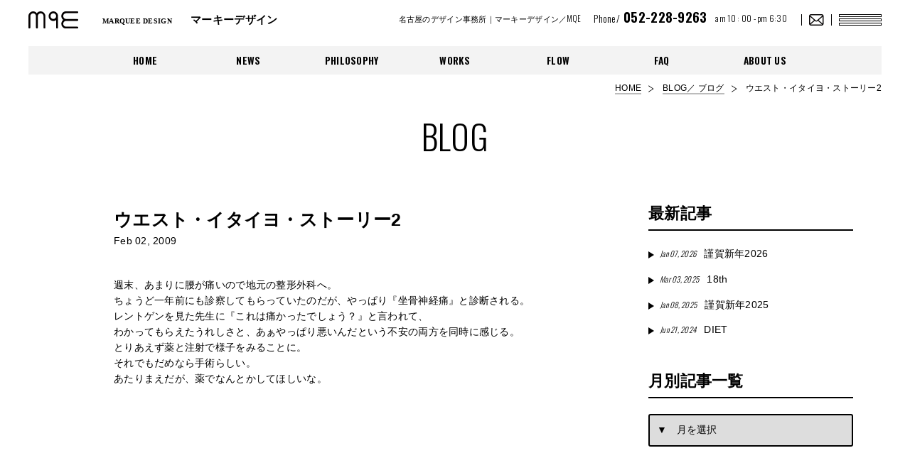

--- FILE ---
content_type: text/html; charset=UTF-8
request_url: https://www.mqe.jp/%E3%82%A6%E3%82%A8%E3%82%B9%E3%83%88%E3%83%BB%E3%82%A4%E3%82%BF%E3%82%A4%E3%83%A8%E3%83%BB%E3%82%B9%E3%83%88%E3%83%BC%E3%83%AA%E3%83%BC2/
body_size: 6960
content:
<!DOCTYPE html>
<html dir="ltr" lang="ja" prefix="og: https://ogp.me/ns#">
<head>
<!-- Global site tag (gtag.js) - Google Analytics -->
<script async src="https://www.googletagmanager.com/gtag/js?id=UA-3738433-1"></script>
<script>
  window.dataLayer = window.dataLayer || [];
  function gtag(){dataLayer.push(arguments);}
  gtag('js', new Date());

  gtag('config', 'UA-3738433-1');
</script>
<!-- Global site tag (gtag.js) - Google Analytics -->
<script async src="https://www.googletagmanager.com/gtag/js?id=G-8NRN7MZYXM"></script>
<script>
  window.dataLayer = window.dataLayer || [];
  function gtag(){dataLayer.push(arguments);}
  gtag('js', new Date());

  gtag('config', 'G-8NRN7MZYXM');
</script>
<meta charset="UTF-8" />
<meta name="viewport" content="width=device-width, initial-scale=1.0" />
<meta http-equiv="X-UA-Compatible" content="IE=edge">

<link rel="canonical" href="https://www.mqe.jp/">
<!--[if lt IE 9]>
<script type="text/javascript" src="js/html5shiv.js"></script>
<script type="text/javascript" src="js/css3-mediaqueries.js"></script>
<![endif]-->
<!--ogp-->

<link rel="ICON" type="image/x-icon" href="https://www.mqe.jp/favicon.ico">
<!--=========== ▼CSS ============-->
<link rel="apple-touch-icon" href="https://www.mqe.jp/apple-touch-icon.png" sizes="180x180">
<link type="text/css" href="https://www.mqe.jp/mqe_wp/wp-content/themes/whitestudio/css/reset.css" rel="stylesheet">
<link type="text/css" href="https://www.mqe.jp/mqe_wp/wp-content/themes/whitestudio/css/base.css" rel="stylesheet">
<link type="text/css" href="https://www.mqe.jp/mqe_wp/wp-content/themes/whitestudio/css/layout.css" rel="stylesheet">
<link type="text/css" href="https://www.mqe.jp/mqe_wp/wp-content/themes/whitestudio/css/second.css" rel="stylesheet">
<link type="text/css" href="https://www.mqe.jp/mqe_wp/wp-content/themes/whitestudio/css/slick.css" rel="stylesheet">
<link type="text/css" href="https://www.mqe.jp/mqe_wp/wp-content/themes/whitestudio/css/slick-theme.css" rel="stylesheet">
<link type="text/css" href="https://www.mqe.jp/mqe_wp/wp-content/themes/whitestudio/css/fakeLoader.min.css" rel="stylesheet">
<!--=========== ▲CSS ============-->
<!-- ▼FONTS -->
<link href="https://fonts.googleapis.com/css?family=Oswald:200,300,600&display=swap" rel="stylesheet">
	<style>img:is([sizes="auto" i], [sizes^="auto," i]) { contain-intrinsic-size: 3000px 1500px }</style>
	
		<!-- All in One SEO 4.8.7 - aioseo.com -->
		<title>ウエスト・イタイヨ・ストーリー2 | 名古屋のデザイン事務所 |マーキーデザイン/MQE ホームページ制作・イラスト・グラフィックデザイン・GUIデザイン</title>
	<meta name="robots" content="max-image-preview:large" />
	<meta name="author" content="MQE_BLOG"/>
	<link rel="canonical" href="https://www.mqe.jp/%e3%82%a6%e3%82%a8%e3%82%b9%e3%83%88%e3%83%bb%e3%82%a4%e3%82%bf%e3%82%a4%e3%83%a8%e3%83%bb%e3%82%b9%e3%83%88%e3%83%bc%e3%83%aa%e3%83%bc2/" />
	<meta name="generator" content="All in One SEO (AIOSEO) 4.8.7" />
		<meta property="og:locale" content="ja_JP" />
		<meta property="og:site_name" content="名古屋のデザイン事務所　マーキーデザイン／MQE" />
		<meta property="og:type" content="article" />
		<meta property="og:title" content="ウエスト・イタイヨ・ストーリー2 | 名古屋のデザイン事務所 |マーキーデザイン/MQE ホームページ制作・イラスト・グラフィックデザイン・GUIデザイン" />
		<meta property="og:url" content="https://www.mqe.jp/%e3%82%a6%e3%82%a8%e3%82%b9%e3%83%88%e3%83%bb%e3%82%a4%e3%82%bf%e3%82%a4%e3%83%a8%e3%83%bb%e3%82%b9%e3%83%88%e3%83%bc%e3%83%aa%e3%83%bc2/" />
		<meta property="og:image" content="https://www.mqe.jp/mqe_wp/wp-content/uploads/2023/06/ogp.jpg" />
		<meta property="og:image:secure_url" content="https://www.mqe.jp/mqe_wp/wp-content/uploads/2023/06/ogp.jpg" />
		<meta property="og:image:width" content="1200" />
		<meta property="og:image:height" content="630" />
		<meta property="article:tag" content="blog" />
		<meta property="article:published_time" content="2009-02-02T05:49:15+00:00" />
		<meta property="article:modified_time" content="2009-02-02T05:49:15+00:00" />
		<meta name="twitter:card" content="summary" />
		<meta name="twitter:title" content="ウエスト・イタイヨ・ストーリー2 | 名古屋のデザイン事務所 |マーキーデザイン/MQE ホームページ制作・イラスト・グラフィックデザイン・GUIデザイン" />
		<meta name="twitter:image" content="https://www.mqe.jp/mqe_wp/wp-content/uploads/2023/06/ogp.jpg" />
		<script type="application/ld+json" class="aioseo-schema">
			{"@context":"https:\/\/schema.org","@graph":[{"@type":"Article","@id":"https:\/\/www.mqe.jp\/%e3%82%a6%e3%82%a8%e3%82%b9%e3%83%88%e3%83%bb%e3%82%a4%e3%82%bf%e3%82%a4%e3%83%a8%e3%83%bb%e3%82%b9%e3%83%88%e3%83%bc%e3%83%aa%e3%83%bc2\/#article","name":"\u30a6\u30a8\u30b9\u30c8\u30fb\u30a4\u30bf\u30a4\u30e8\u30fb\u30b9\u30c8\u30fc\u30ea\u30fc2 | \u540d\u53e4\u5c4b\u306e\u30c7\u30b6\u30a4\u30f3\u4e8b\u52d9\u6240 |\u30de\u30fc\u30ad\u30fc\u30c7\u30b6\u30a4\u30f3\/MQE \u30db\u30fc\u30e0\u30da\u30fc\u30b8\u5236\u4f5c\u30fb\u30a4\u30e9\u30b9\u30c8\u30fb\u30b0\u30e9\u30d5\u30a3\u30c3\u30af\u30c7\u30b6\u30a4\u30f3\u30fbGUI\u30c7\u30b6\u30a4\u30f3","headline":"\u30a6\u30a8\u30b9\u30c8\u30fb\u30a4\u30bf\u30a4\u30e8\u30fb\u30b9\u30c8\u30fc\u30ea\u30fc2","author":{"@id":"https:\/\/www.mqe.jp\/author\/mqeb\/#author"},"publisher":{"@id":"https:\/\/www.mqe.jp\/#organization"},"datePublished":"2009-02-02T14:49:15+09:00","dateModified":"2009-02-02T14:49:15+09:00","inLanguage":"ja","mainEntityOfPage":{"@id":"https:\/\/www.mqe.jp\/%e3%82%a6%e3%82%a8%e3%82%b9%e3%83%88%e3%83%bb%e3%82%a4%e3%82%bf%e3%82%a4%e3%83%a8%e3%83%bb%e3%82%b9%e3%83%88%e3%83%bc%e3%83%aa%e3%83%bc2\/#webpage"},"isPartOf":{"@id":"https:\/\/www.mqe.jp\/%e3%82%a6%e3%82%a8%e3%82%b9%e3%83%88%e3%83%bb%e3%82%a4%e3%82%bf%e3%82%a4%e3%83%a8%e3%83%bb%e3%82%b9%e3%83%88%e3%83%bc%e3%83%aa%e3%83%bc2\/#webpage"},"articleSection":"BLOG"},{"@type":"BreadcrumbList","@id":"https:\/\/www.mqe.jp\/%e3%82%a6%e3%82%a8%e3%82%b9%e3%83%88%e3%83%bb%e3%82%a4%e3%82%bf%e3%82%a4%e3%83%a8%e3%83%bb%e3%82%b9%e3%83%88%e3%83%bc%e3%83%aa%e3%83%bc2\/#breadcrumblist","itemListElement":[{"@type":"ListItem","@id":"https:\/\/www.mqe.jp#listItem","position":1,"name":"\u30db\u30fc\u30e0","item":"https:\/\/www.mqe.jp","nextItem":{"@type":"ListItem","@id":"https:\/\/www.mqe.jp\/category\/mqeblog\/#listItem","name":"BLOG"}},{"@type":"ListItem","@id":"https:\/\/www.mqe.jp\/category\/mqeblog\/#listItem","position":2,"name":"BLOG","item":"https:\/\/www.mqe.jp\/category\/mqeblog\/","nextItem":{"@type":"ListItem","@id":"https:\/\/www.mqe.jp\/%e3%82%a6%e3%82%a8%e3%82%b9%e3%83%88%e3%83%bb%e3%82%a4%e3%82%bf%e3%82%a4%e3%83%a8%e3%83%bb%e3%82%b9%e3%83%88%e3%83%bc%e3%83%aa%e3%83%bc2\/#listItem","name":"\u30a6\u30a8\u30b9\u30c8\u30fb\u30a4\u30bf\u30a4\u30e8\u30fb\u30b9\u30c8\u30fc\u30ea\u30fc2"},"previousItem":{"@type":"ListItem","@id":"https:\/\/www.mqe.jp#listItem","name":"\u30db\u30fc\u30e0"}},{"@type":"ListItem","@id":"https:\/\/www.mqe.jp\/%e3%82%a6%e3%82%a8%e3%82%b9%e3%83%88%e3%83%bb%e3%82%a4%e3%82%bf%e3%82%a4%e3%83%a8%e3%83%bb%e3%82%b9%e3%83%88%e3%83%bc%e3%83%aa%e3%83%bc2\/#listItem","position":3,"name":"\u30a6\u30a8\u30b9\u30c8\u30fb\u30a4\u30bf\u30a4\u30e8\u30fb\u30b9\u30c8\u30fc\u30ea\u30fc2","previousItem":{"@type":"ListItem","@id":"https:\/\/www.mqe.jp\/category\/mqeblog\/#listItem","name":"BLOG"}}]},{"@type":"Organization","@id":"https:\/\/www.mqe.jp\/#organization","name":"\u540d\u53e4\u5c4b\u306e\u30c7\u30b6\u30a4\u30f3\u4e8b\u52d9\u6240\uff5c\u30de\u30fc\u30ad\u30fc\u30c7\u30b6\u30a4\u30f3\/MQE\u3000\u30db\u30fc\u30e0\u30da\u30fc\u30b8\u5236\u4f5c\u30fb\u30a4\u30e9\u30b9\u30c8\u30fb\u30b0\u30e9\u30d5\u30a3\u30c3\u30af\u30c7\u30b6\u30a4\u30f3\u30fbGUI\u30c7\u30b6\u30a4\u30f3","description":"\u540d\u53e4\u5c4b\u306e\u30c7\u30b6\u30a4\u30f3\u4e8b\u52d9\u6240\u30de\u30fc\u30ad\u30fc\u30c7\u30b6\u30a4\u30f3\u306f\u30db\u30fc\u30e0\u30da\u30fc\u30b8\u5236\u4f5c\u30fb\u30a4\u30e9\u30b9\u30c8\u30fb\u30b0\u30e9\u30d5\u30a3\u30c3\u30af\u30fbGUI\u30c7\u30b6\u30a4\u30f3\u3092\u3054\u63d0\u6848\u30fb\u5236\u4f5c\u3057\u3066\u3044\u307e\u3059\u3002","url":"https:\/\/www.mqe.jp\/"},{"@type":"Person","@id":"https:\/\/www.mqe.jp\/author\/mqeb\/#author","url":"https:\/\/www.mqe.jp\/author\/mqeb\/","name":"MQE_BLOG","image":{"@type":"ImageObject","@id":"https:\/\/www.mqe.jp\/%e3%82%a6%e3%82%a8%e3%82%b9%e3%83%88%e3%83%bb%e3%82%a4%e3%82%bf%e3%82%a4%e3%83%a8%e3%83%bb%e3%82%b9%e3%83%88%e3%83%bc%e3%83%aa%e3%83%bc2\/#authorImage","url":"https:\/\/secure.gravatar.com\/avatar\/f1d4306c251711531dd3d3c3860306cadfa018a756664df74fe664ae610fbfa4?s=96&d=mm&r=g","width":96,"height":96,"caption":"MQE_BLOG"}},{"@type":"WebPage","@id":"https:\/\/www.mqe.jp\/%e3%82%a6%e3%82%a8%e3%82%b9%e3%83%88%e3%83%bb%e3%82%a4%e3%82%bf%e3%82%a4%e3%83%a8%e3%83%bb%e3%82%b9%e3%83%88%e3%83%bc%e3%83%aa%e3%83%bc2\/#webpage","url":"https:\/\/www.mqe.jp\/%e3%82%a6%e3%82%a8%e3%82%b9%e3%83%88%e3%83%bb%e3%82%a4%e3%82%bf%e3%82%a4%e3%83%a8%e3%83%bb%e3%82%b9%e3%83%88%e3%83%bc%e3%83%aa%e3%83%bc2\/","name":"\u30a6\u30a8\u30b9\u30c8\u30fb\u30a4\u30bf\u30a4\u30e8\u30fb\u30b9\u30c8\u30fc\u30ea\u30fc2 | \u540d\u53e4\u5c4b\u306e\u30c7\u30b6\u30a4\u30f3\u4e8b\u52d9\u6240 |\u30de\u30fc\u30ad\u30fc\u30c7\u30b6\u30a4\u30f3\/MQE \u30db\u30fc\u30e0\u30da\u30fc\u30b8\u5236\u4f5c\u30fb\u30a4\u30e9\u30b9\u30c8\u30fb\u30b0\u30e9\u30d5\u30a3\u30c3\u30af\u30c7\u30b6\u30a4\u30f3\u30fbGUI\u30c7\u30b6\u30a4\u30f3","inLanguage":"ja","isPartOf":{"@id":"https:\/\/www.mqe.jp\/#website"},"breadcrumb":{"@id":"https:\/\/www.mqe.jp\/%e3%82%a6%e3%82%a8%e3%82%b9%e3%83%88%e3%83%bb%e3%82%a4%e3%82%bf%e3%82%a4%e3%83%a8%e3%83%bb%e3%82%b9%e3%83%88%e3%83%bc%e3%83%aa%e3%83%bc2\/#breadcrumblist"},"author":{"@id":"https:\/\/www.mqe.jp\/author\/mqeb\/#author"},"creator":{"@id":"https:\/\/www.mqe.jp\/author\/mqeb\/#author"},"datePublished":"2009-02-02T14:49:15+09:00","dateModified":"2009-02-02T14:49:15+09:00"},{"@type":"WebSite","@id":"https:\/\/www.mqe.jp\/#website","url":"https:\/\/www.mqe.jp\/","name":"\u540d\u53e4\u5c4b\u306e\u30c7\u30b6\u30a4\u30f3\u4e8b\u52d9\u6240\uff5c\u30de\u30fc\u30ad\u30fc\u30c7\u30b6\u30a4\u30f3\/MQE\u3000\u30db\u30fc\u30e0\u30da\u30fc\u30b8\u5236\u4f5c\u30fb\u30a4\u30e9\u30b9\u30c8\u30fb\u30b0\u30e9\u30d5\u30a3\u30c3\u30af\u30c7\u30b6\u30a4\u30f3\u30fbGUI\u30c7\u30b6\u30a4\u30f3","description":"\u540d\u53e4\u5c4b\u306e\u30c7\u30b6\u30a4\u30f3\u4e8b\u52d9\u6240\u30de\u30fc\u30ad\u30fc\u30c7\u30b6\u30a4\u30f3\u306f\u30db\u30fc\u30e0\u30da\u30fc\u30b8\u5236\u4f5c\u30fb\u30a4\u30e9\u30b9\u30c8\u30fb\u30b0\u30e9\u30d5\u30a3\u30c3\u30af\u30fbGUI\u30c7\u30b6\u30a4\u30f3\u3092\u3054\u63d0\u6848\u30fb\u5236\u4f5c\u3057\u3066\u3044\u307e\u3059\u3002","inLanguage":"ja","publisher":{"@id":"https:\/\/www.mqe.jp\/#organization"}}]}
		</script>
		<!-- All in One SEO -->

<link rel='dns-prefetch' href='//cdnjs.cloudflare.com' />
<link rel="alternate" type="application/rss+xml" title="名古屋のデザイン事務所｜マーキーデザイン/MQE　ホームページ制作・イラスト・グラフィックデザイン・GUIデザイン &raquo; フィード" href="https://www.mqe.jp/feed/" />
<link rel="alternate" type="application/rss+xml" title="名古屋のデザイン事務所｜マーキーデザイン/MQE　ホームページ制作・イラスト・グラフィックデザイン・GUIデザイン &raquo; コメントフィード" href="https://www.mqe.jp/comments/feed/" />
<link rel='stylesheet' id='wp-block-library-css' href='https://www.mqe.jp/mqe_wp/wp-includes/css/dist/block-library/style.min.css?ver=7220201b1cb60e39000d3325e1144c55' type='text/css' media='all' />
<style id='classic-theme-styles-inline-css' type='text/css'>
/*! This file is auto-generated */
.wp-block-button__link{color:#fff;background-color:#32373c;border-radius:9999px;box-shadow:none;text-decoration:none;padding:calc(.667em + 2px) calc(1.333em + 2px);font-size:1.125em}.wp-block-file__button{background:#32373c;color:#fff;text-decoration:none}
</style>
<style id='global-styles-inline-css' type='text/css'>
:root{--wp--preset--aspect-ratio--square: 1;--wp--preset--aspect-ratio--4-3: 4/3;--wp--preset--aspect-ratio--3-4: 3/4;--wp--preset--aspect-ratio--3-2: 3/2;--wp--preset--aspect-ratio--2-3: 2/3;--wp--preset--aspect-ratio--16-9: 16/9;--wp--preset--aspect-ratio--9-16: 9/16;--wp--preset--color--black: #000000;--wp--preset--color--cyan-bluish-gray: #abb8c3;--wp--preset--color--white: #ffffff;--wp--preset--color--pale-pink: #f78da7;--wp--preset--color--vivid-red: #cf2e2e;--wp--preset--color--luminous-vivid-orange: #ff6900;--wp--preset--color--luminous-vivid-amber: #fcb900;--wp--preset--color--light-green-cyan: #7bdcb5;--wp--preset--color--vivid-green-cyan: #00d084;--wp--preset--color--pale-cyan-blue: #8ed1fc;--wp--preset--color--vivid-cyan-blue: #0693e3;--wp--preset--color--vivid-purple: #9b51e0;--wp--preset--gradient--vivid-cyan-blue-to-vivid-purple: linear-gradient(135deg,rgba(6,147,227,1) 0%,rgb(155,81,224) 100%);--wp--preset--gradient--light-green-cyan-to-vivid-green-cyan: linear-gradient(135deg,rgb(122,220,180) 0%,rgb(0,208,130) 100%);--wp--preset--gradient--luminous-vivid-amber-to-luminous-vivid-orange: linear-gradient(135deg,rgba(252,185,0,1) 0%,rgba(255,105,0,1) 100%);--wp--preset--gradient--luminous-vivid-orange-to-vivid-red: linear-gradient(135deg,rgba(255,105,0,1) 0%,rgb(207,46,46) 100%);--wp--preset--gradient--very-light-gray-to-cyan-bluish-gray: linear-gradient(135deg,rgb(238,238,238) 0%,rgb(169,184,195) 100%);--wp--preset--gradient--cool-to-warm-spectrum: linear-gradient(135deg,rgb(74,234,220) 0%,rgb(151,120,209) 20%,rgb(207,42,186) 40%,rgb(238,44,130) 60%,rgb(251,105,98) 80%,rgb(254,248,76) 100%);--wp--preset--gradient--blush-light-purple: linear-gradient(135deg,rgb(255,206,236) 0%,rgb(152,150,240) 100%);--wp--preset--gradient--blush-bordeaux: linear-gradient(135deg,rgb(254,205,165) 0%,rgb(254,45,45) 50%,rgb(107,0,62) 100%);--wp--preset--gradient--luminous-dusk: linear-gradient(135deg,rgb(255,203,112) 0%,rgb(199,81,192) 50%,rgb(65,88,208) 100%);--wp--preset--gradient--pale-ocean: linear-gradient(135deg,rgb(255,245,203) 0%,rgb(182,227,212) 50%,rgb(51,167,181) 100%);--wp--preset--gradient--electric-grass: linear-gradient(135deg,rgb(202,248,128) 0%,rgb(113,206,126) 100%);--wp--preset--gradient--midnight: linear-gradient(135deg,rgb(2,3,129) 0%,rgb(40,116,252) 100%);--wp--preset--font-size--small: 13px;--wp--preset--font-size--medium: 20px;--wp--preset--font-size--large: 36px;--wp--preset--font-size--x-large: 42px;--wp--preset--spacing--20: 0.44rem;--wp--preset--spacing--30: 0.67rem;--wp--preset--spacing--40: 1rem;--wp--preset--spacing--50: 1.5rem;--wp--preset--spacing--60: 2.25rem;--wp--preset--spacing--70: 3.38rem;--wp--preset--spacing--80: 5.06rem;--wp--preset--shadow--natural: 6px 6px 9px rgba(0, 0, 0, 0.2);--wp--preset--shadow--deep: 12px 12px 50px rgba(0, 0, 0, 0.4);--wp--preset--shadow--sharp: 6px 6px 0px rgba(0, 0, 0, 0.2);--wp--preset--shadow--outlined: 6px 6px 0px -3px rgba(255, 255, 255, 1), 6px 6px rgba(0, 0, 0, 1);--wp--preset--shadow--crisp: 6px 6px 0px rgba(0, 0, 0, 1);}:where(.is-layout-flex){gap: 0.5em;}:where(.is-layout-grid){gap: 0.5em;}body .is-layout-flex{display: flex;}.is-layout-flex{flex-wrap: wrap;align-items: center;}.is-layout-flex > :is(*, div){margin: 0;}body .is-layout-grid{display: grid;}.is-layout-grid > :is(*, div){margin: 0;}:where(.wp-block-columns.is-layout-flex){gap: 2em;}:where(.wp-block-columns.is-layout-grid){gap: 2em;}:where(.wp-block-post-template.is-layout-flex){gap: 1.25em;}:where(.wp-block-post-template.is-layout-grid){gap: 1.25em;}.has-black-color{color: var(--wp--preset--color--black) !important;}.has-cyan-bluish-gray-color{color: var(--wp--preset--color--cyan-bluish-gray) !important;}.has-white-color{color: var(--wp--preset--color--white) !important;}.has-pale-pink-color{color: var(--wp--preset--color--pale-pink) !important;}.has-vivid-red-color{color: var(--wp--preset--color--vivid-red) !important;}.has-luminous-vivid-orange-color{color: var(--wp--preset--color--luminous-vivid-orange) !important;}.has-luminous-vivid-amber-color{color: var(--wp--preset--color--luminous-vivid-amber) !important;}.has-light-green-cyan-color{color: var(--wp--preset--color--light-green-cyan) !important;}.has-vivid-green-cyan-color{color: var(--wp--preset--color--vivid-green-cyan) !important;}.has-pale-cyan-blue-color{color: var(--wp--preset--color--pale-cyan-blue) !important;}.has-vivid-cyan-blue-color{color: var(--wp--preset--color--vivid-cyan-blue) !important;}.has-vivid-purple-color{color: var(--wp--preset--color--vivid-purple) !important;}.has-black-background-color{background-color: var(--wp--preset--color--black) !important;}.has-cyan-bluish-gray-background-color{background-color: var(--wp--preset--color--cyan-bluish-gray) !important;}.has-white-background-color{background-color: var(--wp--preset--color--white) !important;}.has-pale-pink-background-color{background-color: var(--wp--preset--color--pale-pink) !important;}.has-vivid-red-background-color{background-color: var(--wp--preset--color--vivid-red) !important;}.has-luminous-vivid-orange-background-color{background-color: var(--wp--preset--color--luminous-vivid-orange) !important;}.has-luminous-vivid-amber-background-color{background-color: var(--wp--preset--color--luminous-vivid-amber) !important;}.has-light-green-cyan-background-color{background-color: var(--wp--preset--color--light-green-cyan) !important;}.has-vivid-green-cyan-background-color{background-color: var(--wp--preset--color--vivid-green-cyan) !important;}.has-pale-cyan-blue-background-color{background-color: var(--wp--preset--color--pale-cyan-blue) !important;}.has-vivid-cyan-blue-background-color{background-color: var(--wp--preset--color--vivid-cyan-blue) !important;}.has-vivid-purple-background-color{background-color: var(--wp--preset--color--vivid-purple) !important;}.has-black-border-color{border-color: var(--wp--preset--color--black) !important;}.has-cyan-bluish-gray-border-color{border-color: var(--wp--preset--color--cyan-bluish-gray) !important;}.has-white-border-color{border-color: var(--wp--preset--color--white) !important;}.has-pale-pink-border-color{border-color: var(--wp--preset--color--pale-pink) !important;}.has-vivid-red-border-color{border-color: var(--wp--preset--color--vivid-red) !important;}.has-luminous-vivid-orange-border-color{border-color: var(--wp--preset--color--luminous-vivid-orange) !important;}.has-luminous-vivid-amber-border-color{border-color: var(--wp--preset--color--luminous-vivid-amber) !important;}.has-light-green-cyan-border-color{border-color: var(--wp--preset--color--light-green-cyan) !important;}.has-vivid-green-cyan-border-color{border-color: var(--wp--preset--color--vivid-green-cyan) !important;}.has-pale-cyan-blue-border-color{border-color: var(--wp--preset--color--pale-cyan-blue) !important;}.has-vivid-cyan-blue-border-color{border-color: var(--wp--preset--color--vivid-cyan-blue) !important;}.has-vivid-purple-border-color{border-color: var(--wp--preset--color--vivid-purple) !important;}.has-vivid-cyan-blue-to-vivid-purple-gradient-background{background: var(--wp--preset--gradient--vivid-cyan-blue-to-vivid-purple) !important;}.has-light-green-cyan-to-vivid-green-cyan-gradient-background{background: var(--wp--preset--gradient--light-green-cyan-to-vivid-green-cyan) !important;}.has-luminous-vivid-amber-to-luminous-vivid-orange-gradient-background{background: var(--wp--preset--gradient--luminous-vivid-amber-to-luminous-vivid-orange) !important;}.has-luminous-vivid-orange-to-vivid-red-gradient-background{background: var(--wp--preset--gradient--luminous-vivid-orange-to-vivid-red) !important;}.has-very-light-gray-to-cyan-bluish-gray-gradient-background{background: var(--wp--preset--gradient--very-light-gray-to-cyan-bluish-gray) !important;}.has-cool-to-warm-spectrum-gradient-background{background: var(--wp--preset--gradient--cool-to-warm-spectrum) !important;}.has-blush-light-purple-gradient-background{background: var(--wp--preset--gradient--blush-light-purple) !important;}.has-blush-bordeaux-gradient-background{background: var(--wp--preset--gradient--blush-bordeaux) !important;}.has-luminous-dusk-gradient-background{background: var(--wp--preset--gradient--luminous-dusk) !important;}.has-pale-ocean-gradient-background{background: var(--wp--preset--gradient--pale-ocean) !important;}.has-electric-grass-gradient-background{background: var(--wp--preset--gradient--electric-grass) !important;}.has-midnight-gradient-background{background: var(--wp--preset--gradient--midnight) !important;}.has-small-font-size{font-size: var(--wp--preset--font-size--small) !important;}.has-medium-font-size{font-size: var(--wp--preset--font-size--medium) !important;}.has-large-font-size{font-size: var(--wp--preset--font-size--large) !important;}.has-x-large-font-size{font-size: var(--wp--preset--font-size--x-large) !important;}
:where(.wp-block-post-template.is-layout-flex){gap: 1.25em;}:where(.wp-block-post-template.is-layout-grid){gap: 1.25em;}
:where(.wp-block-columns.is-layout-flex){gap: 2em;}:where(.wp-block-columns.is-layout-grid){gap: 2em;}
:root :where(.wp-block-pullquote){font-size: 1.5em;line-height: 1.6;}
</style>
<script type="text/javascript" src="https://cdnjs.cloudflare.com/ajax/libs/jquery/3.1.1/jquery.min.js?ver=3.1.1" id="jquery-js"></script>
<link rel="https://api.w.org/" href="https://www.mqe.jp/wp-json/" /><link rel="alternate" title="JSON" type="application/json" href="https://www.mqe.jp/wp-json/wp/v2/posts/3821" /><link rel='shortlink' href='https://www.mqe.jp/?p=3821' />
<link rel="alternate" title="oEmbed (JSON)" type="application/json+oembed" href="https://www.mqe.jp/wp-json/oembed/1.0/embed?url=https%3A%2F%2Fwww.mqe.jp%2F%25e3%2582%25a6%25e3%2582%25a8%25e3%2582%25b9%25e3%2583%2588%25e3%2583%25bb%25e3%2582%25a4%25e3%2582%25bf%25e3%2582%25a4%25e3%2583%25a8%25e3%2583%25bb%25e3%2582%25b9%25e3%2583%2588%25e3%2583%25bc%25e3%2583%25aa%25e3%2583%25bc2%2F" />
<link rel="alternate" title="oEmbed (XML)" type="text/xml+oembed" href="https://www.mqe.jp/wp-json/oembed/1.0/embed?url=https%3A%2F%2Fwww.mqe.jp%2F%25e3%2582%25a6%25e3%2582%25a8%25e3%2582%25b9%25e3%2583%2588%25e3%2583%25bb%25e3%2582%25a4%25e3%2582%25bf%25e3%2582%25a4%25e3%2583%25a8%25e3%2583%25bb%25e3%2582%25b9%25e3%2583%2588%25e3%2583%25bc%25e3%2583%25aa%25e3%2583%25bc2%2F&#038;format=xml" />
</head>

<body class="second" class="wp-singular post-template-default single single-post postid-3821 single-format-standard wp-theme-whitestudio">
  <!--//////// ▼wrap ////////-->

  <div id="wrap" class="hidden">
    <!--////////header////////-->
    <header>
    <div id="header_frame">
    	<div class="header_title">
    	<a href="https://www.mqe.jp/">
    		<p class="logo"><img src="https://www.mqe.jp/mqe_wp/wp-content/themes/whitestudio/images/base/logo.svg" alt="MQE"></p>
                <p class="second_title"><span class="mincho">MARQUEE DESIGN </span><br class="pc_no">マーキーデザイン</p>
          	</a>
    	</div>
    	<div class="header_info g_fonts">
    		<h2>名古屋のデザイン事務所｜マーキーデザイン／MQE</h2>
    		<p class="tel">Phone/<span class="g_fonts_b"> 052-228-9263</span></p>
    		<p class="hours">am 10 : 00 - pm 6:30</p>
    		<p class="contact"><a href="https://www.mqe.jp/contact/"><img src="https://www.mqe.jp/mqe_wp/wp-content/themes/whitestudio/images/base/icon_contact.png" alt="CONTACT"></a></p>
    	</div>
    </div>
    <div id="menu">
    <nav>
    	<ul class="g_fonts_b">
    		<li><a href="https://www.mqe.jp/">HOME</a></li>
    		<li><a href="https://www.mqe.jp/category/news/">NEWS</a></li>
    		<li><a href="https://www.mqe.jp/philosophy/">PHILOSOPHY</a></li>
    		<li><a href="https://www.mqe.jp/works/">WORKS</a></li>
    		<li><a href="https://www.mqe.jp/flow/">FLOW</a></li>
    		<li><a href="https://www.mqe.jp/qa/">FAQ</a></li>
    		<li><a href="https://www.mqe.jp/about/">ABOUT US</a></li>
    		<li><a href="https://www.mqe.jp/recruit/">RECRUIT</a></li>
    		<li><a href="https://www.mqe.jp/contact/">CONTACT</a></li>
    		<li><a href="https://www.mqe.jp/about/#page_access">ACCESS</a></li>
    	</ul>
    </nav>
    </div>
    <div id="header_menu">
    	<ul class="g_fonts_b">
    		<li>
<a href="https://www.mqe.jp/">HOME</a>
        </li>
    		<li>
          <a href="https://www.mqe.jp/category/news//">NEWS</a></li>

    		<li>
          <a href="https://www.mqe.jp/philosophy">PHILOSOPHY</a></li>
    		<li>
          <a href="https://www.mqe.jp/works">WORKS</a></li>
    		<li>
          <a href="https://www.mqe.jp/flow">FLOW</a></li>
    		<li>
          <a href="https://www.mqe.jp/qa">FAQ</a></li>
    		<li>
          <a href="https://www.mqe.jp/about">ABOUT US</a>
</li>
    	</ul>
    </div>
    </header><!--////////header////////-->



  <!--////////pan////////-->
  <div id="pan">
   <ol>
     <li><a href="https://www.mqe.jp/">HOME</a></li>
     <!-- InstanceBeginEditable name="pan" -->
     <li><a href="https://www.mqe.jp/category/mqeblog">BLOG／ ブログ</a></li>
     <li>
       ウエスト・イタイヨ・ストーリー2     </li>
    <!-- InstanceEndEditable -->
   </ol>
  </div><!--////////pan////////-->


  <!--////////main_contents////////-->


  <div id="main_contents">

  <!-- ▼△▼△▼CONTENTS -->
  <div id="second_contents_frame">
  <section>

  <h1 class="g_fonts title_02">BLOG</h1>

  <!-- ▼NEWS -->
  <div class="box_contents_frame_01">
  <div class="inner">

  	<!-- ▼左カラム -->
  	<div class="second_mein_frame">

        		<!-- news_x1 -->
  		<div class="box_news_02">
  		<section>
  			<h2>ウエスト・イタイヨ・ストーリー2</h2>
  			<p class="date">Feb 02, 2009</p>

  			<div class="news_text">
          <p>週末、あまりに腰が痛いので地元の整形外科へ。<br />
ちょうど一年前にも診察してもらっていたのだが、やっぱり『坐骨神経痛』と診断される。<br />
レントゲンを見た先生に『これは痛かったでしょう？』と言われて、<br />
わかってもらえたうれしさと、あぁやっぱり悪いんだという不安の両方を同時に感じる。<br />
とりあえず薬と注射で様子をみることに。<br />
それでもだめなら手術らしい。<br />
あたりまえだが、薬でなんとかしてほしいな。</p>
  			</div>

  		</section>
  		</div><!-- news_x1 -->
      		<!-- ▼pager -->
      <!-- ▲pager -->


</div><!-- ▲左カラム -->

    <!-- ▼右カラム -->
		
		<div class="second_side_frame">
		<aside>
			<div class="box_side_list_01">
				<h2>最新記事</h2>

				<ul class="list_side_01">
				            <li><a href="https://www.mqe.jp/%e8%ac%b9%e8%b3%80%e6%96%b0%e5%b9%b42026/"><span>Jan 07, 2026</span>謹賀新年2026</a></li>
                        <li><a href="https://www.mqe.jp/18th/"><span>Mar 03, 2025</span>18th</a></li>
                        <li><a href="https://www.mqe.jp/%e8%ac%b9%e8%b3%80%e6%96%b0%e5%b9%b42025/"><span>Jan 08, 2025</span>謹賀新年2025</a></li>
                        <li><a href="https://www.mqe.jp/diet/"><span>Jun 21, 2024</span>DIET</a></li>
            
				</ul>
			</div>
			<div class="box_side_list_01">
				<h2>月別記事一覧</h2>

				<div class="panel">
				<select name="archive_menu" class="archive_menu">
					<option value="">▼　月を選択</option>
              
              </select>

				</div>
			</div>
		</aside>
		</div>
		<!-- ▲右カラム -->
  </div>

  </div><!-- ▲NEWS -->


  </section>
  </div><!-- ▲▽▲▽▲CONTENTS -->

<!--////////footer////////-->
<footer>
<div id="footer_frame">
<div class="inner">
    <div class="footer_navi g_fonts">
        <nav>
        	<ul class="f_navi_column_01">
            	<li><a href="https://www.mqe.jp/">HOME / <small>デザイン事務所マーキーデザイン</small></a></li>
            	<li><a href="https://www.mqe.jp/category/news/">NEWS / <small>新着情報</small></a></li>
            	<li><a href="https://www.mqe.jp/philosophy/">PHILOSOPHY / <small>デザイン理念</small></a></li>
            	<li><a href="https://www.mqe.jp/flow/">FLOW / <small>公開までの流れ_Web編</small></a></li>
            	<li><a href="https://www.mqe.jp/qa/">FAQ / <small>よくあるご質問</small></a></li>
            	<li><a href="https://www.mqe.jp/about-us/">ABOUT US / <small>会社概要</small></a></li>
            	<li><a href="https://www.mqe.jp/privacy/">PRIVACY POLICY / <small>個人情報保護方針</small></a></li>
            	<li><a href="https://www.mqe.jp/contact/">CONTACT / <small>お問い合わせ</small></a></li>
            </ul>
        	<ul>
            	<li><a href="https://www.mqe.jp/works/">WORKS / <small>制作実績一覧</small></a></li>
            	<li><a href="https://www.mqe.jp/works/web/">WORKS_Web / <small class="bg_pink">制作実績_ホームページ、スマートフォンサイト</small></a></li>
            	<li><a href="https://www.mqe.jp/works/graphic/">WORKS_Graphic / <small class="bg_yellow">制作実績_会社案内、名刺、カタログ、ロゴマーク</small></a></li>
            	<li><a href="https://www.mqe.jp/works/other/">WORKS_Other / <small class="bg_blue">制作実績_イラスト、GUI、CI、VI</small></a></li>
            </ul>
        	<ul>
            	<li><a href="https://www.mqe.jp/category/mqeblog/">MQEB / <small>マーキーデザインブログ</small></a></li>
            	<li><a href="https://www.mqe.jp/recruit/">RECRUIT / <small>求人情報</small></a></li>
				<li><a href="https://www.mqe.jp/sitemap/">SITEMAP / <small>サイトマップ</small></a></li>
            </ul>
        </nav>
    </div>

    <div class="footer_information">
    <section>
		<p class="footer_title">名古屋のデザイン事務所</p>
        <h2>マーキーデザイン</h2>
        <p class="footer_add">〒460-0002<br>愛知県名古屋市中区丸の内2-3-23<br>丸の内和波ビル7F</p>
		<p class="footer_tel g_fonts">Phone/<span> 052-228-9263 </span><small>am 10 : 00 - pm 6:30</small></p>
    </section>
    </div>

	<div class="footer_link">
		<p class="footer_logo"><img src="https://www.mqe.jp/mqe_wp/wp-content/themes/whitestudio/images/base/logo.svg" alt="MQE"></p>
		<p class="g_fonts_b">SINCE 2008</p>
		<ul>
			<li><a href="contact/"><img src="https://www.mqe.jp/mqe_wp/wp-content/themes/whitestudio/images/base/icon_contact.png" alt="CONTACT"></a></li>
			<li><a href="about/#page_access"><img src="https://www.mqe.jp/mqe_wp/wp-content/themes/whitestudio/images/base/icon_access.png" alt="ACCESS"></a></li>
			<li><a href="https://www.facebook.com/maqueedesign" target="_blank"><img src="https://www.mqe.jp/mqe_wp/wp-content/themes/whitestudio/images/base/icon_facebook.png" alt="Facebook"></a></li>
		</ul>
	</div>
</div>
</div>
<p id="copy" class="g_fonts">&copy; MARQUEE DESIGN ALL RIGHTS RESERVED.</p>
</footer><!--////////footer////////-->

<p id="page-top" class="g_fonts"><a href="#wrap"><img src="https://www.mqe.jp/mqe_wp/wp-content/themes/whitestudio/images/common/arrow_03.png" alt="BACK TOP"><br>BACK TOP</a></p>

</div><!--//////// ▲wrap ////////-->

<!-- Loading -->
<div id="loading">
	<img src="https://www.mqe.jp/mqe_wp/wp-content/themes/whitestudio/images/base/loading.gif" alt="loading">
</div><!-- Loading -->

<script type="speculationrules">
{"prefetch":[{"source":"document","where":{"and":[{"href_matches":"\/*"},{"not":{"href_matches":["\/mqe_wp\/wp-*.php","\/mqe_wp\/wp-admin\/*","\/mqe_wp\/wp-content\/uploads\/*","\/mqe_wp\/wp-content\/*","\/mqe_wp\/wp-content\/plugins\/*","\/mqe_wp\/wp-content\/themes\/whitestudio\/*","\/*\\?(.+)"]}},{"not":{"selector_matches":"a[rel~=\"nofollow\"]"}},{"not":{"selector_matches":".no-prefetch, .no-prefetch a"}}]},"eagerness":"conservative"}]}
</script>

<!--=========== ▼JAVASCRIPT ============-->
<script type="text/javascript" src="https://www.mqe.jp/mqe_wp/wp-content/themes/whitestudio/js/pagetop.js"></script>
<script type="text/javascript" src="https://www.mqe.jp/mqe_wp/wp-content/themes/whitestudio/js/smoothscroll.js"></script>
<script type="text/javascript" src="https://www.mqe.jp/mqe_wp/wp-content/themes/whitestudio/js/jquery.lazyload.min.js"></script>
<script type="text/javascript" src="https://www.mqe.jp/mqe_wp/wp-content/themes/whitestudio/js/header_fixed.js"></script>
<script type="text/javascript" src="https://www.mqe.jp/mqe_wp/wp-content/themes/whitestudio/js/jQueryAutoHeight.js"></script>
<script type="text/javascript" src="https://www.mqe.jp/mqe_wp/wp-content/themes/whitestudio/js/archive_menu.js"></script>


<!--=========== ▲JAVASCRIPT ============-->
<!-- ▼g_navi -->
<script type="text/javascript">
	$('#header_frame').prepend('<div id="menu-icon"><span class="first"></span><span class="second"></span><span class="third"></span></div>');

	$("#menu-icon").on("click", function(){
    $("#menu").slideToggle();
    $(this).toggleClass("active");
});
</script>
<!-- ▲g_navi -->
<!-- ▼SLIDER -->
<script type="text/javascript" src="https://www.mqe.jp/mqe_wp/wp-content/themes/whitestudio/js/slick.js"></script>

<script type="text/javascript">
$('#slider-works').slick({
  slidesToShow: 3,
  centerMode: true,
  arrows: false,
  autoplay: true,
  variableWidth: true,//幅可変時
  autoplaySpeed: 3000,
  speed: 1000,
});
</script>

<!-- ▲SLIDER -->
<!-- ▼LOADING -->
<script type="text/javascript">
var loading = document.getElementById('loading');
var contents = document.getElementById('wrap');

window.addEventListener('load',function(){
	loading.style.display = 'none';
	contents.classList.remove('hidden');
});
</script>
<!-- ▲LOADING -->


</body>
</html>


--- FILE ---
content_type: text/css
request_url: https://www.mqe.jp/mqe_wp/wp-content/themes/whitestudio/css/layout.css
body_size: 2664
content:
@charset "utf-8";

@media screen and (max-width: 767px) {}
@media screen and (min-width: 768px) and (max-width: 1024px) {}
@media screen and (min-width: 768px) {}


/*-------------------------------------------------
レイアウト
-------------------------------------------------*/
body{
	text-align:left;
	font: 86%/1.231 arial,helvetica,clean,sans-serif;
	line-height:1.6;
	letter-spacing:0.02em;
	color:#000;
	background:#FFF;
	
	font-family: -apple-system, BlinkMacSystemFont, Roboto, "游ゴシック体", YuGothic, "Yu Gothic Medium", sans-serif;

	/*
	    font-feature-settings: "pkna" 1;

	font-family:'Yu Gothic Medium', '游ゴシック Medium', YuGothicM,'ヒラギノ角ゴ Pro W3','Hiragino Kaku Gothic Pro','メイリオ',Meiryo,'ＭＳ Ｐゴシック',sans-serif;
	*/
	font-variant: normal;
	padding-bottom:0px;
	/*overflow-x: hidden;*/
	-webkit-text-size-adjust: 100%;
	}
#wrap{ overflow: hidden; *zoom:1;}
.inner,.inner_pc{ margin-right:auto; margin-left:auto;}
.inner:before,.container:after,.inner_pc:before{content:" ";display:table;}
.inner:after,.inner_pc:after{ clear:both;}

/*ブラウザサイズ別指定*/
@media screen and (max-width: 767px) {
#wrap{ width: 100%;}
.inner{ margin-right:20px; margin-left:20px;}
}
@media screen and (min-width: 768px) , print{
body{}
.inner{ width: 100%;}
}
@media screen and (min-width: 1024px){
	.inner{ max-width:1320px;}
}


/* Loading */
#loading {
  width: 100%;
  height: 100vh;
  background-color: #fff;
  position: relative;
}
#loading img {
  position: absolute;
  top: 50%;
  left: 50%;
  transform: translate(-50%, -50%);
	width: auto;
	height: auto;
}
.hidden {
  display: none;
}
/*-----------------------------------------------------
header
-----------------------------------------------------*/
#header_frame{ position: fixed; z-index: 7000; width: 100%; background: #fff; overflow: hidden;}
.header_title{ float: left;}
.header_title .logo{ float: left;}

.header_title h1, .header_title .second_title{ font-weight: bold;}
.header_title a:hover h1, .header_title a:hover .second_title{ -webkit-transition: all 0.3s ease;-moz-transition: all 0.3s ease;transition: all  0.3s ease; opacity: 0.5; filter: alpha(opacity=50); -moz-opacity: 0.5;}

.header_info{ line-height: 0;}
.header_info .contact{ float: right; padding: 0 10px; border-left: 1px solid #000; border-right: 1px solid #000;}
.header_info .contact img{ width: 21px;}

.fixed_header_frame{ position:relative; width:100%; background:#FFF;}


/*ブラウザサイズ別指定*/
@media screen and (max-width: 767px) {
	.header_title { margin-left: 20px; padding-top: 20px; width: 70%; line-height: 1.2;}
	.header_title .logo{ margin-right: 10px;}
	.header_title .logo img{ height: 24px; width: auto;}
	.header_title h1, .header_title .second_title{ width: 100%; margin-top: -2px; font-size: 10px;}

	.header_info h2,.header_info .tel,.header_info .hours{ display: none;}
	.header_info .contact{ position: absolute; right: 70px; top: 20px;}
}
@media screen and (min-width: 768px) , print{
	.header_title{ margin-left: 40px; padding: 16px 0 10px; width: 360px;}
	.header_title .logo{ width: 70px; height: 24px; margin-right: 34px;}
	.header_title h1, .header_title .second_title{ font-size: 1.1em;}
	.header_title h1 span, .header_title .second_title span{ font-size: 10px; margin-right: 23px;}
	
	.header_info{ margin-right: 110px; float: right; padding: 20px 0 10px;}
	.header_info h2{ float: left; margin-right: 18px; font-size: 11px; padding-top: 6px;}
	.header_info .tel{ float: left; margin-right: 12px; padding-top: 4px;}
	.header_info .tel span{ font-size: 1.4em;}
	.header_info .hours{ float: left; margin-right: 20px; font-size: 12px; padding-top: 6px;}

}
@media screen and (min-width: 768px) and (max-width: 1024px) {
	.header_title{ padding-bottom: 0;}
	.header_info{ clear: both; float: left; padding-bottom: 20px; margin-left: 40px;}
	.header_info .contact{ position: absolute; right: 120px; top: 20px;}
	#header_frame.is-animation{ height: 60px;}
	#header_frame.is-animation .header_info h2 { display: none;}
	#header_frame.is-animation .header_info .tel { display: none;}
	#header_frame.is-animation .header_info .hours { display: none;}

}


/*-----------------------------------------------------
menu
-----------------------------------------------------*/
/*menu*/
#menu{ display: none; width: 100%; height: 100%; padding-top: 13vh; background: rgba(0,0,0,0.9); position: fixed; left: 0; top: 0; z-index: 6000;}
#menu ul li{ text-align: center; font-size: 4vh;}
#menu ul li a{ display: block; color: #fff; height: 7vh; padding-top: 0.1vh;}
#menu ul li a:hover{ color: #00ff4e; background: rgba(255,255,255,0.1);}

/*ハンバーガー*/
#menu-icon{ position:absolute; right: 20px; top:20px;}
#menu-icon span{ border:1px solid #000; background:#fff; height: 4px; margin-bottom:2px; display:block;-webkit-transition: all 0.3s ease;transition: all 0.3s ease;}

#menu-icon{ display:inline; cursor:pointer;}
#menu-icon.active .first{transform:rotate(45deg);-webkit-transform:rotate(45deg);margin-top:10px;}
#menu-icon.active .second{transform:rotate(135deg);-webkit-transform:rotate(135deg);position:relative;top:-6px;}
#menu-icon.active .third{display:none;}


/*ブラウザサイズ別指定*/
@media screen and (max-width: 767px) {
	#header_menu{ display: none;}
	/*ハンバーガー*/
	#menu-icon span{ width:40px;}
}
@media screen and (min-width: 768px), print{
	/*ハンバーガー*/
	#menu-icon{ right:40px;}
	#menu-icon span{ width:60px;}
	
	#header_menu{ margin-left: 40px; margin-right: 40px; padding-top: 65px;}
	#header_menu ul{ background: #f3f3f3; text-align: center;}
	#header_menu ul li{ display: inline-block; line-height: 0; width: 13.7%; max-width: 142px;}
	#header_menu ul li a{ display: block; width: 100%; padding: 20px 0;}
	#header_menu ul li a:hover{ background: #000; color: #fff;-webkit-transition: all 0.3s ease;transition: all 0.3s ease;}
	#header_menu ul li span{ display: block; width: 100%; padding: 20px 0; background: url(../images/common/naname_01.png) left bottom repeat-x;}
}
@media screen and (min-width: 768px) and (max-width: 1024px) {
	#header_menu{ padding-top: 110px;}
}

/*-----------------------------------------------------
main_contents
-----------------------------------------------------*/
#main_contents{ clear: both;}
#home #main_contents{ padding-bottom: 120px; overflow: hidden;}
#second #main_contents{}

/*■■■共通*/

/*ボタン*/
.link_btn_01{}
.link_btn_01 span{ background: #00ff4e; padding: 4px 10px;}
.link_btn_01 span img{ width: 8px!important; height: auto; vertical-align: middle;}
_:-ms-lang(x)::-ms-backdrop, .link_btn_01 span{ padding: 4px 10px 0;}/*IE*/

.link_btn_02 a{
	position: relative;
    display: block;
	padding: 10px 40px 10px 30px;
    color: #000;
    vertical-align: middle;
    text-decoration: none;
    font-size: 18px;
	/**/
	border: 5px solid #000;
	-webkit-transition: all 0.3s ease;-moz-transition: all 0.3s ease;transition: all  0.3s ease;
}
.link_btn_02 a:hover{ letter-spacing: 1.3em; background: #e6e6e6;}
.link_btn_02 a::before,
.link_btn_02 a::after{
    position: absolute;
    top: 0;
    bottom: 0;
    right: 0;
    margin: auto;
    content: "";
    vertical-align: middle;
}
.link_btn_02 a::before{
    right: 30px;
    width: 84px;
    height: 1px;
    background: #000;
}
.link_btn_02 a::after{
    right: 29px;
	top: -1px;
    width: 5px;
    height: 4px;
    border-top: 1px solid #000;
    -webkit-transform: rotate(45deg);
    transform: rotate(45deg);
}


/*バナー*/
.link_bn_01 img{ width: 100%;}

/*タイトル*/
.title_01{ display: inline-block; font-weight: bold; border-bottom: 1px solid #000; font-size: 1.3em; margin-bottom: 16px;}
.title_02{ text-align: center;}
.title_03{ text-align: center; color: #f3f3f3; font-weight: 200;}

/*ブラウザサイズ別指定*/
@media screen and (max-width: 767px) {
	/*タイトル*/
	.title_02{ font-size: 10vw; padding-top: 10px; margin-bottom: 30px;}
	.title_03{ font-size: 13vw;}
}
@media screen and (min-width: 768px), print {
	/*タイトル*/
	.title_02{ font-size: 48px; padding-top: 10px; margin-bottom: 60px;}
	.title_03{ font-size: 13vw; margin-bottom: 60px;}
}
@media screen and (min-width: 768px) and (max-width: 1024px) {
	.link_btn_02 a::before{ width: 34px;}
}
@media screen and (min-width: 1320px) {
	/*タイトル*/
	.title_03{ font-size: 190px; margin-bottom: 60px;}
}






/*-----------------------------------------------------
footer
-----------------------------------------------------*/
#footer_frame{ border-top: 2px solid #000; clear: both;}

.footer_navi ul{ overflow: hidden;}
.footer_navi ul li{ font-weight: bold; margin-bottom: 0.6em; background: url(../images/common/arrow_02.png) left 0.5em no-repeat; background-size: 8px 10px; padding-left: 16px;}
.footer_navi ul li small{ font-weight: normal; background: #e6e6e6; display: inline; font-size: 0.6em; margin-left: 1em;}
.footer_navi ul li a:hover{ color: #00ff4e;}

.footer_link{ clear: both; text-align: center;}
.footer_link ul li{ display: inline-block; vertical-align: middle;}
.footer_link ul li:first-child{ padding-top: 4px;}
.footer_link ul li a{ padding: 0 2px;}
.footer_link ul li img{ width: 20px;}

.footer_information h2{ font-weight: bold; font-size: 1.8em; letter-spacing: 0.2em; margin-bottom: 20px;}
p.footer_tel span{ font-size: 1.4em; font-weight: bold;}

/*ブラウザサイズ別指定*/
@media screen and (max-width: 767px) {
	#footer_frame{ padding-top: 40px;}
	.footer_logo img{ width: 40%;}
	
	.footer_navi{ margin-bottom: 80px;}
	
	.footer_information{ text-align: center; font-size: 0.9em; margin-bottom: 120px;}
	
	.footer_link{ margin-bottom: 30px;}
}
@media screen and (min-width: 768px), print {
	#footer_frame{ padding-top: 120px;}
	
	.footer_navi{ margin-right: 40px;}
	ul.f_navi_column_01{ float: left;}
	.footer_navi ul{ margin-bottom: 38px;}
	
	.footer_information{ margin-left: 40px;}
	.footer_information p.footer_title{ display: inline; font-size: 0.8em; background: #e6e6e6;}
	p.footer_add{ font-size: 0.9em;}
	
	.footer_link{ padding-top: 60px; margin-bottom: 100px;}
	.footer_link ul{ padding-top: 30px;}
	.footer_logo img{ width: 178px;}
}
@media screen and (min-width: 768px) and (max-width: 1024px) {
	.footer_information{ clear: both; padding-top: 40px; text-align: center;}
	ul.f_navi_column_01{ width: 40%; margin-left: 40px;}
}
@media screen and (min-width: 1024px){
	.footer_navi{ float: right; width: 56%;}
	ul.f_navi_column_01{ margin-right: 70px;}
	
	.footer_information{ float: left; width: 30%;}
}
/* copy */
#copy{ clear: both; text-align: center; font-size: 0.9em; padding-bottom: 30px;}


/* page-top */
#page-top {
	position: fixed;
	font-size: 60%;
	margin-bottom:0px;
	line-height: 1.2;
	z-index:1000;
}
#page-top a {
	text-decoration: none;
	color: #000;
	text-align: center;
	display: block;
	background:#00ff4e;
	-webkit-transition: all 0.3s ease;
	-moz-transition: all 0.3s ease;
	-o-transition: all 0.3s ease;
	transition: all  0.3s ease;
}
#page-top a img{
	opacity: 1;
	filter: alpha(opacity=100);
	-moz-opacity: 100;
}

#page-top a:hover {
	text-decoration: none;
	opacity: 0.5;
	filter: alpha(opacity=50);
	-moz-opacity: 50;
}

/*ブラウザ別サイズ指定*/
@media screen and (max-width: 767px) {
	#page-top { bottom: 0; right: 10px;}
	#page-top a { width: 20vw; padding: 10px 0;}
	#page-top a img{ width:10%;}
}
@media screen and (min-width: 768px), print {
	#page-top {	bottom: 0; right: 20px;}
	#page-top a { width: 80px; padding: 8px 0;}
	#page-top a img{ width:10px; height: 8px;}
}

--- FILE ---
content_type: text/css
request_url: https://www.mqe.jp/mqe_wp/wp-content/themes/whitestudio/css/second.css
body_size: 3462
content:
@charset "utf-8";

@media screen and (max-width: 767px) {}
@media screen and (min-width: 768px) and (max-width: 1024px) {}
@media screen and (min-width: 768px) {}

/*-------------------------------------------------
共通指定
-------------------------------------------------*/
/*パンくずリスト*/
#pan{ float: right; padding: 10px 0;}
#pan ol li{ float:left; background: url(../images/common/arrow_01.png) left center no-repeat; background-size: 8px 10px;}
#pan ol li:first-child{ background: none;}
#pan ol li a{ border-bottom: 2px solid #bcbcbc;}
#pan ol li a:hover{ border: none;}

/*タイトル*/
h1{ text-align: center;}

/*フレーム*/
.box_contents_frame_01{ clear: both;}
.box_contents_02{ clear: both;}

/*リスト*/
dl.list_01 dt{ float: left; background: #e6e6e6; line-height: 1; padding-top: 0.3em;}
dl.list_01 dd{ margin-bottom: 2em;}

dl.list_02 dt{ padding-left:1.2em; text-indent:-1.2em; margin-bottom: 1em;}
dl.list_02 dt::before{ content: "● ";}
dl.list_02 dd{ margin-bottom: 30px;}

ul.list_maru_01 li{ padding-left:1.2em; text-indent:-1.2em;}
ul.list_maru_01 li::before{ content: "● ";}

.wp-pagenavi{ display: -webkit-flex;display: -ms-flex;display: flex;width: 100%;justify-content: center;clear: both;}
.wp-pagenavi span,.wp-pagenavi a{ display: block; margin:0 0.2em;}
.wp-pagenavi a{ background: #bcbcbc; padding: 0.5em 1em;}
.wp-pagenavi a:hover{ background: #00ff4e;}
.wp-pagenavi span{ background: #000; color: #fff; padding: 0.5em 1em;}

ul.list_side_01{}
ul.list_side_01 li{ margin-bottom: 1em; background: url(../images/common/arrow_02.png) left 0.5em no-repeat; background-size: 8px 10px; padding-left: 16px;}
ul.list_side_01 li span{ font-size: 0.8em; margin-right: 1em;}
ul.list_side_01 li a{text-decoration: none!important;}
ul.list_side_01 li a:hover{text-decoration: underline!important;}

/*テーブル*/
table.t_01{ margin: 0 auto;}

/*分割*/
.view_contents_frame{ display:-webkit-box;display:-ms-flexbox;display: -webkit-flex;display: flex; -webkit-flex-wrap: wrap; -ms-flex-wrap: wrap; flex-wrap: wrap;}
.view_contents_frame_x4{ overflow: hidden;}


/*ブラウザサイズ別指定*/
@media screen and (max-width: 767px) {
	#pan{ padding-top: 70px; margin: 0 20px; font-size: 0.8em; line-height: 2;}
	#pan ol li{ padding-left: 12px;}
	#pan ol li a{ margin-right: 4px;}

	/*タイトル*/
	h1{ font-size: 10vw; padding-top: 10px; margin-bottom: 30px;}

	/*フレーム*/
	.box_contents_01{ margin-bottom: 80px;}
	.page_link_frame{ margin-top:-80px; padding-top: 80px;}

	.second_mein_frame{ margin-bottom: 120px; overflow: hidden;}
	.second_side_frame{ margin-bottom: 160px;}

	/*リスト*/
	dl.list_01 dd{ padding-left: 5em;}

	/*テーブル*/
	table.t_01{ margin-bottom: 20px;}
	table.t_01 th{ width: 100%; display: block; margin-bottom: 10px; font-weight: bold;}
	table.t_01 td{ width: 100%; display: block; margin-bottom: 20px;}

	/*分割*/
	.view_contents_x1_03{ width: 29%; margin:0 2%;}

}
@media screen and (min-width: 768px), print {
	#pan{ margin-right: 40px; font-size: 0.9em;}
	#pan ol li{ padding-left: 20px;}
	#pan ol li a{ margin-right: 10px;}
	/*タイトル*/
	h1{ font-size: 48px; padding-top: 10px; margin-bottom: 60px;}

	/*フレーム*/
	.box_contents_frame_01{ margin: 0 40px;}
	.box_contents_01{ margin: 0 60px 200px;}
	.page_link_frame{ margin-top:-100px; padding-top: 100px;}

	.second_mein_frame{ float: left; width: 60%; margin-left: 40px; margin-bottom: 200px;}
	.second_side_frame{ float: right; width: 24%; margin-right: 40px;}

	/*リスト*/
	dl.list_01 dd{ padding-left: 8em;}

	ul.list_pager_01{ float:left; position:relative; left:50%;}
	ul.list_pager_01 li{ position:relative; left:-50%;}


	/*テーブル*/
	table.t_01{ margin-bottom: 40px;}
	table.t_01 th{ width: 30%; padding: 10px;}
	table.t_01 td{ width: 70%; padding: 10px;}

	/*分割*/
	.view_contents_frame_x4{ margin-right: -3%;}
	.view_contents_x1_01{ float: left; width: 28%; margin-right: 3%;}
	.view_contents_x1_02{ float: left; width: 20%; margin-right: 3%;}
	.view_contents_x1_03{ float: left; width: 21%; margin:0 2%;}

}
@media screen and (min-width: 1320px) {
	/*分割*/
	.view_contents_frame_x4{ margin-right: -39px;}
	.view_contents_x1_01{ width: 300px; margin-right: 40px;}
	.view_contents_x1_02{ width: 234px; margin-right: 39px;}

}
@media screen and (min-width: 768px) and (max-width: 1024px) {
	/*フレーム*/
	.box_contents_01{ margin: 0 40px 100px;}

}


/*-------------------------------------------------
レイアウト
-------------------------------------------------*/
/*--------------------ABOUT US*/
.box_about_01 dl dt{ font-size: 1.6em; margin-bottom: 1em;}
.box_about_01 dl dd{ font-size: 0.9em;}
.box_about_01 p{ font-size: 0.9em;}

.box_about_03 h3{ border-bottom: 2px solid #000; font-weight: bold;}
.box_about_03 h3 span{ margin: 0 0.2em;}
.box_about_03 ul li{ margin-bottom: 0.2em;}

.box_about_04 ul{ margin-bottom: 40px;}
.box_about_04 ul li{ margin-bottom: 0.2em;}
.box_about_04 .link_text_01 span{ font-weight: normal; background: #e6e6e6; display: inline; font-size: 0.6em; margin-left: 1em;}

/*--------------------WORKS*/
.page_menu_frame_01{ border-top: 2px solid #000;}
.page_menu_frame_01 ul{display: flex; margin-top: -2px;}
.page_menu_frame_01 ul li{ text-align: center; border-right: 2px solid #000; border-bottom: 2px solid #000;}
.page_menu_frame_01 ul li:first-child{ border-left: 2px solid #000;}
.page_menu_frame_01 ul li a{ display: block; background: #fff;}
.page_menu_frame_01 ul li a:hover{ color: #fff; background: #000;}
/* 固定 */
#page_menu{}
.fixed{ position: fixed; padding: 0; width: 100%; z-index: 5000; display: none;}

.box_workslist_x1 h2{ font-size: 1.4em; margin-bottom: 16px; line-height: 1.8;}
.box_workslist_x1 h2 span{ border-bottom: 1px solid #000;}

.works_text_01{ font-size: 12px; margin-bottom: 20px;}
.works_text_01 ul{margin-bottom: 10px;}
.works_text_01 ul li{margin-bottom: 0.2em;}
.works_text_01 p{line-height: 1.1;}

/* アイコン */
p.icon_works{ display: inline; margin-bottom: 1em;}
p.icon_works a{ padding: 0 0.5em;}
/*
.web a{ background-color:#ffbddf;}
.graphic a{ background-color:#ebff6b;}
.other a{ background-color:#a6f6ff;}
*/
.web a{ background-color:#ff0084;}
.graphic a{ background-color:#deff00;}
.other a{ background-color:#00e4ff;}

/*--------------------WORKS_詳細*/
/* SLIDER */
#slider_works_frame{}

.box_works_frame_01{ text-align: center;}
.box_works_frame_01 h2{ font-weight: bold; margin-bottom: 60px; word-wrap: break-word;}
.box_works_frame_01 img{ width: 100%;height: auto;}
.box_works_frame_01 dl dt{ font-weight: bold; margin-bottom: 10px;}
.box_works_frame_01 dl dd{ margin-bottom: 10px;}

/*--------------------FLOW*/
.box_maru_01{ background: #00ff4e; text-align: center; border-radius: 50%; width: 100px; height: 100px; font-size: 1.6em; padding-top: 33px; margin: 0 auto;}

.box_flow_frame_01{ overflow: hidden;}
.box_flow_01 h2{ font-weight: bold; line-height: 1.2; margin-bottom: 0.5em;}
.box_flow_01 h3{ font-weight: bold; margin-bottom: 1em;}
.box_flow_01 p{ margin-bottom: 3em;}

/*--------------------NEWS*/
.box_news_01{ clear: both; border-bottom: 1px solid #000; overflow: hidden;}
.box_news_01:first-child{  border-top: 1px solid #000;}
.box_news_01:nth-of-type(4){ margin-bottom: 70px;}
.box_news_01 p.news_pic_01{ float: left;}
.box_news_01 dl dt{ font-style: oblique; margin-bottom: 1em;}
.box_news_01 dl dd{ font-size: 1.2em;}
.box_news_01 a {
display: block;
background: linear-gradient(135deg, rgba(255,255,255,1) 0%, rgba(255,255,255,1) 25%, rgba(227,253,245,0.6) 45%, rgba(255,230,250,0.6) 95%);
background-size: 400% 400%;
-webkit-transition: all 0.8s ease;-moz-transition: all 0.8s ease;transition: all  0.8s ease;
}
.box_news_01 a:hover{ background-size: 100% 100%;}

.box_side_list_01 h2{ font-weight: bold; border-bottom: 2px solid #000; padding-bottom: 0.5em; margin-bottom: 1em; line-height: 1;}
.box_side_list_01 span{font-family: 'Oswald', sans-serif; font-style: oblique;}

.box_news_02 h2{ font-weight: bold;}

/*--------------------SITEMAP*/
.box_sitemap_01{}
.box_sitemap_01 h2{font-weight: bold; border-bottom: 2px solid #000; padding-bottom: 0.5em; margin-bottom: 1em; line-height: 1;}
.box_sitemap_01 ul li a{ text-decoration: underline!important;}
.box_sitemap_01 ul li a:hover{ text-decoration: none!important;}

/*--------------------PHILOSOPHY*/
.box_philosophy_01{ background: url(../images/philosophy/bg_philosophy.jpg) center top no-repeat; background-size: 100%;}
.box_philosophy_01 p{ font-weight: bold;}
.box_philosophy_01 h2 img{ width: 100%;}
.text_name{ text-align: right;}
.text_name img{ width: 150px;}



/*--------------------COTNACT*/
.form_thanks{
	width: 580px;
	max-width: 100%;
}

.form_thanks_tit{
	font-size: 1.6em;
	text-align: center;
	margin-bottom: 45px;
}

.btn_form_back{
	display: inline-block;
	background:#000;
	border: 2px solid #000;
	color:#fff;
	border-radius: 0 ;
	-webkit-appearance: none;
	-moz-appearance: none;
	-ms-appearance: none;
	appearance: none;
	-webkit-transition: all 0.3s ease-in-out;
	-moz-transition: all 0.3s ease-in-out;
	-ms-transition: all 0.3s ease-in-out;
	transition: all 0.3s ease-in-out;
	border: none;
	font-weight: bold;
	padding: 8px 24px;
	border: 2px solid #000;
	margin: 20px auto;
}
.btn_form_back:hover{ cursor: pointer;}
.btn_form_back:hover{ background:#00ff4e; border: 2px solid #00ff4e; color: #000;}



/*ブラウザサイズ別指定*/
@media screen and (max-width: 767px) {
/*--------------------ABOUT US*/
	.about_pic_01{ display: none;}
	.box_about_01{ background: url(../images/about/pic_marquee.png) left bottom no-repeat; padding: 30px 20px 240px; background-color: #f3f3f3;}
	.box_about_01 dl{ margin-bottom: 40px;}
	.box_about_03{ margin-bottom: 40px;}
	.box_about_03 h3{ font-size: 1.4em; padding-bottom: 0.2em; margin-bottom: 20px;}

/*--------------------WORKS*/
	.page_menu_frame_01 ul{ width: 90%; margin: -2px auto 0;}
	.page_menu_frame_01 ul li{ float: left; width: 33%;}
	.page_menu_frame_01 ul li a{ padding: 4px 10px;}
	/* 固定 */
	.fixed{ top: 55px;}

	.box_workslist_01_frame{ display: -webkit-flex;	display: -ms-flex;display: flex;justify-content: center;-webkit-flex-wrap: wrap;
	-ms-flex-wrap: wrap;
	flex-wrap: wrap;padding-top: 40px; margin-bottom: 80px;}
	.box_workslist_x1{ margin: 0 20px; border-top: 1px solid #000; padding: 40px 20px 20px;}
	.box_workslist_x1 .works_pic_01{ margin-bottom: 10px;}
	.box_workslist_x1 .works_pic_01 img{width: auto;max-width:100%;}

/*--------------------WORKS_詳細*/
	/* SLIDER */
	#slider_works_frame{ margin-bottom: 40px;}
	#slider_works_frame ul li{ margin: 0 5px;}
	#slider_works_frame ul li img{ height: 60vw; width: auto;}

	.box_works_frame_01 h2{ font-size: 1.8em; margin-bottom: 10px;}
	.box_works_frame_01 p{ margin-bottom: 40px;}

/*--------------------FLOW*/
	.box_maru_01{ margin-top: 40px; margin-bottom: 40px;}

	.box_flow_01 h2{ text-align: center; font-size: 2em; margin-bottom: 40px;}
	.box_flow_01 h3{ font-size: 1.3em;}
	.box_flow_01 dl dd span{ font-size: 1.5em;}
	.box_flow_02{ margin-bottom: 80px;}

/*--------------------NEWS*/
	.box_news_01 a{ padding-top: 20px; padding-bottom:20px;}
	.box_news_01 p.news_pic_01{ width: 24%;}
	.box_news_01 p.news_pic_01 img{height: auto;}
	.box_news_01 .box_news_text_01{ padding-left: 30%;}
	.box_news_01 dl{ margin-bottom: 10px; font-size: 0.9em;}

	.box_side_list_01{ clear: both; margin-bottom: 40px;}
	.box_side_list_01 h2{ font-size: 1.4em;}

	.box_news_02 h2{ font-size: 1.6em;}
	.box_news_02 p.date{ margin-bottom: 30px;}
	.box_news_02 .news_text{ margin-bottom: 100px;}

/*--------------------FAQ*/
	.box_faq_01 dl dt{ background: url(../images/qa/faq_q_01.png) left top no-repeat; background-size: 24%; min-height: 24%; padding-left: 30%; font-size: 1.2em; font-weight: bold;}
	.box_faq_01 dl dt p{ border: 3px solid #000; border-radius: 10px; padding: 20px;}
	.box_faq_01 dl dd{ background: url(../images/qa/faq_a_01.png) right top no-repeat; background-size: 24%; min-height: 24%; padding-right: 30%; margin-bottom: 60px;}
	.box_faq_01 dl dd p{ border: 3px solid #a8a8a8; border-radius: 10px; padding: 20px;}

/*--------------------PHILOSOPHY*/
	.box_philosophy_01{ padding-top: 18vw;}
	.box_philosophy_01 h2{ margin-bottom: 60px;}
	.box_philosophy_02 p{ font-size: 1.4em; margin-bottom: 1.4em;}
	.text_philosophy_01{ text-align: center; font-size: 0.8em; margin-bottom: 60px;}

/*--------------------SITEMAP*/
	.box_sitemap_01{ margin-bottom: 30px;}

}
@media screen and (min-width: 768px), print {
/*--------------------ABOUT US*/
	.about_pic_01{ float: left;}
	.about_pic_02 img{ width: 100%;}

	.box_about_01{ padding-left: 460px; padding-top: 150px;}
	.box_about_01 dl{ margin-bottom: 80px;}
	.box_about_02 dl{ margin-left: 340px;}
	.box_about_03 h3{ font-size: 1.2em; padding-bottom: 0.5em; margin-bottom: 30px;}

/*--------------------WORKS*/
	.page_menu_frame_01{ margin: 0 40px;}
	.page_menu_frame_01 ul{ float:left; position:relative; left:50%; margin-bottom: 40px;}
	.page_menu_frame_01 ul li{ float:left; position:relative; left:-50%;}
	.page_menu_frame_01 ul li a{ padding: 10px; font-size: 18px;}
	ul.page_menu_x3 a{ width: 226px;}
	/* 固定 */
	.fixed{ top: 62px;}

	.box_workslist_01_frame{ display:-webkit-box;display:-ms-flexbox;display: -webkit-flex;display: flex; -webkit-flex-wrap: wrap; -ms-flex-wrap: wrap; flex-wrap: wrap;justify-content: center;}
	.box_workslist_x1{ width: 330px; margin: 0 2% 80px;}
	.box_workslist_x1 img{ width: 100%;}
	.box_workslist_x1 .works_pic_01{ margin-bottom: 30px;}
	.box_workslist_x1 .works_pic_01 img{width: auto;height: auto;max-width:100%;}

/*--------------------WORKS_詳細*/
	/* SLIDER */
	#slider_works_frame{ width: 100%; margin-bottom: 100px;}
	#slider_works_frame ul li{ margin: 0 10px;}
	#slider_works_frame ul li img{ height: 60vw; width: auto;}

	.box_works_frame_01 h2{ font-size: 2em; margin-bottom: 20px;}
	.box_works_frame_01 p{ margin-bottom: 60px;}

/*--------------------FLOW*/
	.flow_pic_01 img{ width: 200px;}
	.box_flow_frame_01{ margin: 0 60px;}
	.box_flow_01, .box_flow_02{ float: right; padding-top: 60px;}
	.box_flow_01{ width: 50%; border-left: 2px solid #00ff4e; padding-left: 100px; margin-left: 100px; padding-bottom: 120px;}
	.box_flow_01 h2{ font-size: 3.2em;}
	.box_flow_01 h3{ font-size: 1.6em;}
	.box_flow_01 dl dd span{ font-size: 1.6em;}
	.box_flow_01 dl dd .link_btn_02{ max-width: 300px;}

/*--------------------NEWS*/
	.box_news_01 a{ padding-top: 30px; padding-bottom: 60px;}
	.box_news_01 .box_news_text_01{ padding-left: 180px;}
	.box_news_01 dl{ margin-bottom: 30px;}

	.box_side_list_01{ margin-bottom: 50px;}
	.box_side_list_01 h2{ font-size: 1.6em;}

	.box_news_02{ margin-left: 80px;}
	.box_news_02 h2{ font-size: 1.8em;}
	.box_news_02 p.date{ margin-bottom: 40px;}
	.box_news_02 .news_text{ margin-bottom: 80px;}

/*--------------------SITEMAP*/
	.box_sitemap_01{ margin-bottom: 60px;}
	.box_sitemap_01 h2{ font-size: 1.2em;}
	.box_sitemap_01 ul li{ list-style: disc; margin-left: 1.5em; margin-bottom: 0.5em;}

/*--------------------FAQ*/
	.box_faq_01 dl dt{ background: url(../images/qa/faq_q_01.png) left top no-repeat; background-size: 150px; min-height: 150px; padding: 0 240px; font-size: 1.4em; font-weight: bold;}
	.box_faq_01 dl dt p{ border: 6px solid #000; border-radius: 10px; padding: 30px;}
	.box_faq_01 dl dt p::before{ content: url(../images/qa/pointer_01.png); margin-left: -90px; float: left; padding-right: 30px;}
	.box_faq_01 dl dd{ background: url(../images/qa/faq_a_01.png) right top no-repeat; background-size: 150px; min-height: 150px;padding: 0 240px; margin-bottom: 100px;}
	.box_faq_01 dl dd p{ border: 6px solid #a8a8a8; border-radius: 10px; padding: 30px;}
	.box_faq_01 dl dd p::before{ content: url(../images/qa/pointer_02.png); margin-right: -90px; float: right; padding-left: 30px;}

/*--------------------PHILOSOPHY*/
	.box_philosophy_02 p{ font-size: 1.7em; margin-bottom: 1.5em; text-align: justify; text-justify: inter-ideograph;}
	.text_philosophy_01{ font-size: 0.9em; text-align: right; margin-top: -30px; margin-right: 10%; margin-bottom: 60px;}


}
@media screen and (min-width: 1320px) {
/*--------------------WORKS*/
	.box_workslist_x1{ width: 330px; margin: 0 2% 80px;}

/*--------------------WORKS_詳細*/
	#slider_works_frame ul li{ margin: 0 20px;}
	#slider_works_frame ul li img{ height: auto; width: auto;max-height: 700px;}

	.box_works_frame_01 img{ width: auto;max-width:100%;}

}
@media screen and (min-width: 768px) and (max-width: 1023px) {
/*--------------------WORKS*/
	ul.page_menu_x3 a{ width: 150px;}
	.page_menu_frame_01 ul{ margin-top: -3px;}
	/* 固定 */
	.fixed{ top: 61px;}

/*--------------------ABOUT US*/
	.box_about_01{ padding-left: 320px; padding-top: 0;}
	.box_about_02 dl{ margin: 0;}
	.box_about_03 ul{ font-size: 0.8em;}

/*--------------------FLOW*/
	.box_flow_frame_01{ margin: 0 30px;}
	.box_flow_01{ padding-left: 40px; margin-left: 60px;}
	.box_flow_01 h2{ font-size: 2.4em;}
	.box_flow_01 h3{ font-size: 1.4em;}

/*--------------------NEWS*/
	.box_news_02{ margin-left: 0;}

/*--------------------PHILOSOPHY*/
	.text_philosophy_01{ margin-right: 0;}

}

	_:-ms-lang(x)::-ms-backdrop, .box_product_detail_01 h3 { padding-bottom: 3px;}/*IE*/



/*PRIVACY POLICY*/
.box_privacy_01{ margin-bottom: 100px;}
.box_privacy_01 h1{ font-size: 2em; padding-top: 60px;}
.box_privacy_01 h2{ font-weight: bold; font-size: 1.2em; margin-bottom: 10px;}
.box_privacy_01 ol > li{ margin-bottom: 40px;}
.box_privacy_01 ol > li > ol > li{ list-style: decimal; padding-left: -1em; margin-left: 1em; margin-bottom: 0;}




--- FILE ---
content_type: application/javascript
request_url: https://www.mqe.jp/mqe_wp/wp-content/themes/whitestudio/js/archive_menu.js
body_size: 56
content:
$(function () {
  // プルダウン変更時に遷移
  $('select[name=archive_menu]').change(function() {
    if ($(this).val() != '') {
      window.location.href = $(this).val();
    }
  });

});


--- FILE ---
content_type: application/javascript
request_url: https://www.mqe.jp/mqe_wp/wp-content/themes/whitestudio/js/header_fixed.js
body_size: 565
content:

$(function() {
  var $win = $(window),
      $header = $('#header_frame'),
      animationClass = 'is-animation';

  $win.on('load scroll', function() {
    var value = $(this).scrollTop();
    if ( value > 0 ) {
      $header.addClass(animationClass);
    } else {
      $header.removeClass(animationClass);
    }
  });
});


//ナビゲーションを途中から表示
//$(function() {
//  var $win = $(window),
//      $cloneNav = $('#header_frame').clone().addClass('clone-nav').appendTo('body'),
//      showClass = 'is-show';

//  $win.on('load scroll', function() {
//    var value = $(this).scrollTop();
//    if ( value > 320 ) {
//      $cloneNav.addClass(showClass);
//    } else {
//      $cloneNav.removeClass(showClass);
//    }
//  });
//});


//フッター前で非表示に
$(function() {
  var $win = $(window),
      $main = $('#main_contents'),
      $nav = $('.clone-nav'),
      navHeight = $nav.outerHeight(),
      footerHeight = $('#footer_frame').outerHeight(),
      docmentHeight = $(document).height(),
      navPos = $nav.offset().top,
      fixedClass = 'is-fixed',
      hideClass = 'is-hide';

  $win.on('load scroll', function() {
    var value = $(this).scrollTop(),
        scrollPos = $win.height() + value;

    if ( value > navPos ) {
      if ( docmentHeight - scrollPos <= footerHeight ) {
        $nav.addClass(hideClass);
      } else {
        $nav.removeClass(hideClass);
      }
      $nav.addClass(fixedClass);
      $main.css('margin-top', navHeight);
    } else {
      $nav.removeClass(fixedClass);
      $main.css('margin-top', '0');
    }
  });
});


//セカンドナビ
/*
$(function() {
    var offset = $('#page_menu').offset();

    $(window).scroll(function () {
        if ($(window).scrollTop() > offset.top - 60) {
            $('#page_menu').addClass('fixed');
            $('#page_menu').slideDown();
        } else {
            $('#page_menu').removeClass('fixed');
        }
    });

});
*/

$(function(){
  var s = $('#page_menu');
  $(window).scroll(function () {
    if ( $(this).scrollTop() > 80 ) {
      s.addClass('fixed');
      $('#page_menu').slideDown();
    } else {
      s.removeClass('fixed');
      $('#page_menu').removeClass('fixed');
    }
  });
});


--- FILE ---
content_type: application/javascript
request_url: https://www.mqe.jp/mqe_wp/wp-content/themes/whitestudio/js/pagetop.js
body_size: 254
content:
if (window.matchMedia('screen and (min-width:767px)').matches) { 
	//768px以下のスマホでの処理
}else{
	
$(function() {
	var topBtn = $('#pagenavi_sp , #page-top');	
	topBtn.hide();
	//スクロールが100に達したらボタン表示
	$(window).scroll(function () {
		if ($(this).scrollTop() > 100) {
			topBtn.fadeIn();
		} else {
			topBtn.fadeOut();
		}
	});
});

	}
	
if (window.matchMedia('screen and (max-width:768px)').matches) { 
	//768px以上のデスクトップでの処理
}else{
	
$(function() {
	var topBtn = $('#pagenavi , #page-top');
	topBtn.hide();
	//スクロールが100に達したらボタン表示
	$(window).scroll(function () {
		if ($(this).scrollTop() > 100) {
			topBtn.fadeIn();
		} else {
			topBtn.fadeOut();
		}
	});
	//スクロールしてトップ
    topBtn.click(function () {
		$('body,html').animate({
			scrollTop: 0
		}, 500);
		return false;
    });
});

	}



--- FILE ---
content_type: image/svg+xml
request_url: https://www.mqe.jp/mqe_wp/wp-content/themes/whitestudio/images/base/logo.svg
body_size: 1422
content:
<?xml version="1.0" encoding="utf-8"?>
<!-- Generator: Adobe Illustrator 23.0.1, SVG Export Plug-In . SVG Version: 6.00 Build 0)  -->
<svg version="1.1" id="レイヤー_1" xmlns="http://www.w3.org/2000/svg" xmlns:xlink="http://www.w3.org/1999/xlink" x="0px"
	 y="0px" viewBox="0 0 63.4 21.5" style="enable-background:new 0 0 63.4 21.5;" xml:space="preserve">
<style type="text/css">
	.st0{fill:#040000;}
</style>
<g>
	<path class="st0" d="M15.5,0c-2,0-3.7,0.9-4.8,2.4C9.6,0.9,7.9,0,6,0C2.7,0,0,2.7,0,6v14.3c0,0.7,0.5,1.2,1.2,1.2
		c0.7,0,1.2-0.5,1.2-1.2v-9.5V6C2.4,4,4,2.4,6,2.4c2,0,3.6,1.6,3.6,3.6v4.8v9.5c0,0.7,0.5,1.2,1.2,1.2c0.7,0,1.2-0.5,1.2-1.2v-9.5V6
		c0-2,1.6-3.6,3.6-3.6c2,0,3.6,1.6,3.6,3.6c0,0,0,0,0,0v0v4.8v9.5c0,0.7,0.5,1.2,1.2,1.2c0.7,0,1.2-0.5,1.2-1.2V6v0
		C21.5,2.7,18.8,0,15.5,0z"/>
	<path class="st0" d="M47.9,11.9C47.9,11.9,47.9,11.9,47.9,11.9L47.9,11.9h4.8h9.5c0.7,0,1.2-0.5,1.2-1.2c0-0.7-0.5-1.2-1.2-1.2
		h-9.5h-4.8h0c0,0,0,0,0,0c-2,0-3.6-1.6-3.6-3.6c0-2,1.6-3.6,3.6-3.6l0,0h4.8h9.5c0.7,0,1.2-0.5,1.2-1.2c0-0.7-0.5-1.2-1.2-1.2H47.9
		h0c-3.3,0-6,2.7-6,6c0,1.9,0.9,3.7,2.4,4.8c-1.4,1.1-2.4,2.8-2.4,4.8c0,3.3,2.7,6,6,6h14.3c0.7,0,1.2-0.5,1.2-1.2
		c0-0.7-0.5-1.2-1.2-1.2h-9.5h-4.8c-2,0-3.6-1.6-3.6-3.6C44.3,13.5,45.9,11.9,47.9,11.9z"/>
	<path class="st0" d="M31.7,0c-3.3,0-6,2.7-6,6c0,3.3,2.7,6,6,6c1.3,0,2.6-0.4,3.6-1.2v9.5c0,0.7,0.5,1.2,1.2,1.2s1.2-0.5,1.2-1.2V6
		C37.7,2.7,35,0,31.7,0z M31.7,9.5c-2,0-3.6-1.6-3.6-3.6c0-2,1.6-3.6,3.6-3.6c2,0,3.6,1.6,3.6,3.6C35.3,7.9,33.7,9.5,31.7,9.5z"/>
</g>
</svg>
